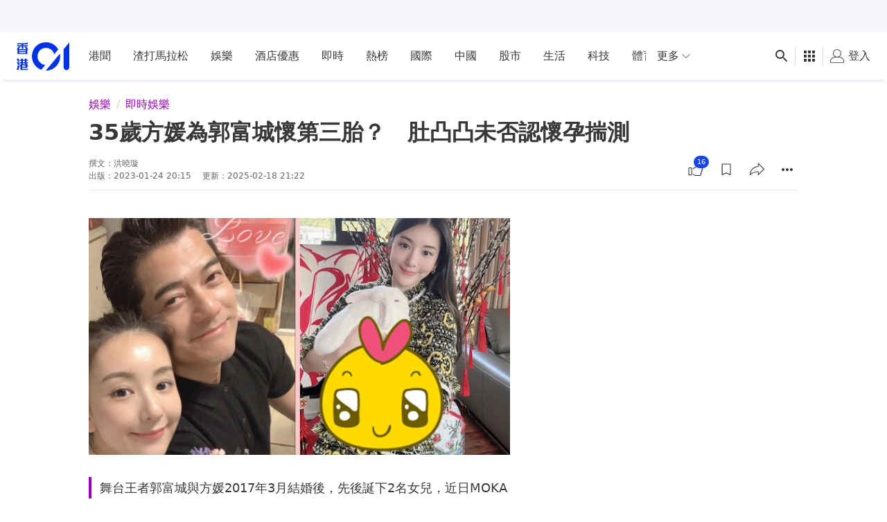

--- FILE ---
content_type: text/html; charset=utf-8
request_url: https://www.google.com/recaptcha/api2/aframe
body_size: 183
content:
<!DOCTYPE HTML><html><head><meta http-equiv="content-type" content="text/html; charset=UTF-8"></head><body><script nonce="NC1BaqW2zlE2BVosoPZfEw">/** Anti-fraud and anti-abuse applications only. See google.com/recaptcha */ try{var clients={'sodar':'https://pagead2.googlesyndication.com/pagead/sodar?'};window.addEventListener("message",function(a){try{if(a.source===window.parent){var b=JSON.parse(a.data);var c=clients[b['id']];if(c){var d=document.createElement('img');d.src=c+b['params']+'&rc='+(localStorage.getItem("rc::a")?sessionStorage.getItem("rc::b"):"");window.document.body.appendChild(d);sessionStorage.setItem("rc::e",parseInt(sessionStorage.getItem("rc::e")||0)+1);localStorage.setItem("rc::h",'1768872083453');}}}catch(b){}});window.parent.postMessage("_grecaptcha_ready", "*");}catch(b){}</script></body></html>

--- FILE ---
content_type: text/javascript; charset=utf-8
request_url: https://app.link/_r?sdk=web2.86.5&branch_key=key_live_poEGVC3LB6uIm5ULkG5jncmktBc9WVaN&callback=branch_callback__0
body_size: 72
content:
/**/ typeof branch_callback__0 === 'function' && branch_callback__0("1541968118111772221");

--- FILE ---
content_type: application/javascript; charset=utf-8
request_url: https://fundingchoicesmessages.google.com/f/AGSKWxWioTu8HYpHS8QXDLQa2uFeNsEREiRT9g-Jvv8cuAyFdSMiga6gAbTiVpdZ0vH1-9re90hHZAFoS-f_Ja7SC8MplNMb27jr6eK2vVrMD4cWJaWUReZq_a8UtDZJqtNILLKyTjkUTj2SX3gG5JjTlxyY07TANy5uxd-rOSYNuNk2jyH7INp4clIUn_Cq/_/admixer_/cpm160./js/youmuffpu.js.intad./SliderAd_
body_size: -1292
content:
window['5abf5063-d42b-4bf7-8380-a0d2a9ba7a07'] = true;